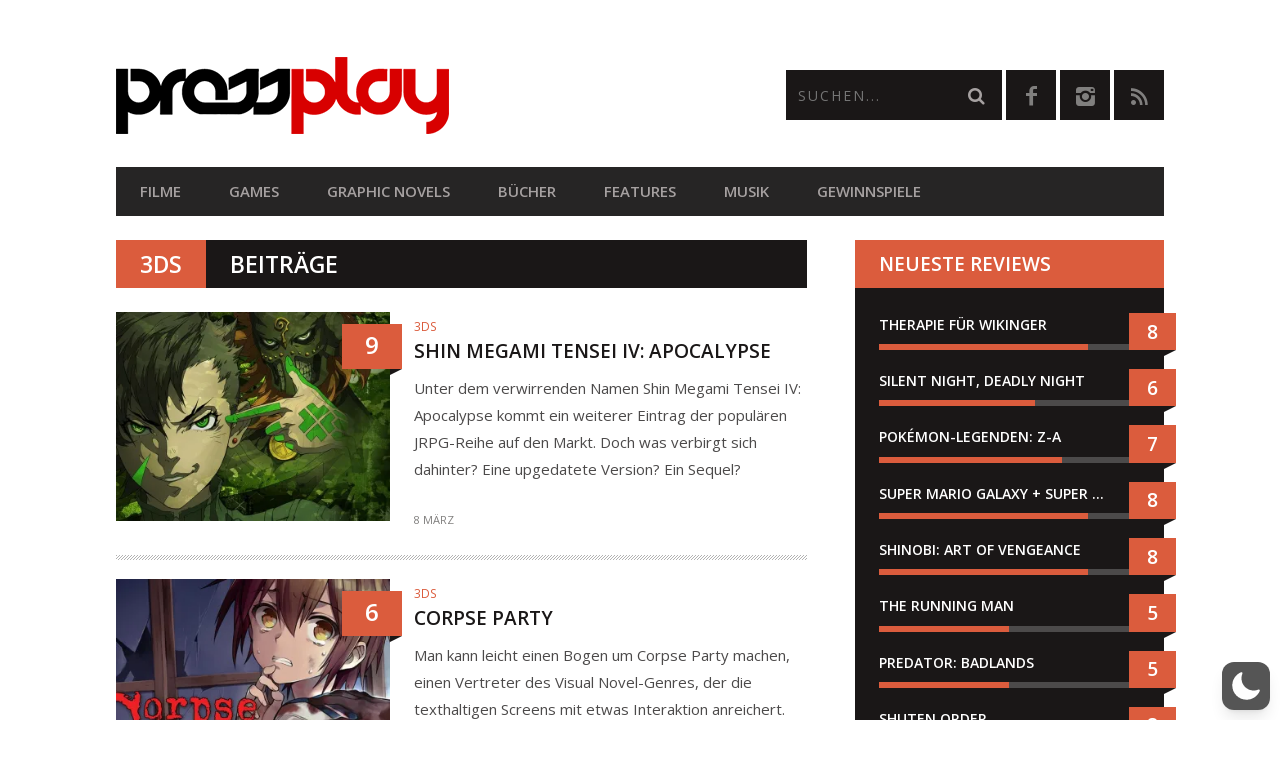

--- FILE ---
content_type: text/html; charset=utf-8
request_url: https://www.google.com/recaptcha/api2/anchor?ar=1&k=6LcMi5AqAAAAAA-k7vUDJmC4k_V_8xCG1SQEgse9&co=aHR0cHM6Ly9wcmVzc3BsYXkuYXQ6NDQz&hl=en&v=7gg7H51Q-naNfhmCP3_R47ho&size=invisible&anchor-ms=20000&execute-ms=30000&cb=ilx7q4pn2lc
body_size: 48182
content:
<!DOCTYPE HTML><html dir="ltr" lang="en"><head><meta http-equiv="Content-Type" content="text/html; charset=UTF-8">
<meta http-equiv="X-UA-Compatible" content="IE=edge">
<title>reCAPTCHA</title>
<style type="text/css">
/* cyrillic-ext */
@font-face {
  font-family: 'Roboto';
  font-style: normal;
  font-weight: 400;
  font-stretch: 100%;
  src: url(//fonts.gstatic.com/s/roboto/v48/KFO7CnqEu92Fr1ME7kSn66aGLdTylUAMa3GUBHMdazTgWw.woff2) format('woff2');
  unicode-range: U+0460-052F, U+1C80-1C8A, U+20B4, U+2DE0-2DFF, U+A640-A69F, U+FE2E-FE2F;
}
/* cyrillic */
@font-face {
  font-family: 'Roboto';
  font-style: normal;
  font-weight: 400;
  font-stretch: 100%;
  src: url(//fonts.gstatic.com/s/roboto/v48/KFO7CnqEu92Fr1ME7kSn66aGLdTylUAMa3iUBHMdazTgWw.woff2) format('woff2');
  unicode-range: U+0301, U+0400-045F, U+0490-0491, U+04B0-04B1, U+2116;
}
/* greek-ext */
@font-face {
  font-family: 'Roboto';
  font-style: normal;
  font-weight: 400;
  font-stretch: 100%;
  src: url(//fonts.gstatic.com/s/roboto/v48/KFO7CnqEu92Fr1ME7kSn66aGLdTylUAMa3CUBHMdazTgWw.woff2) format('woff2');
  unicode-range: U+1F00-1FFF;
}
/* greek */
@font-face {
  font-family: 'Roboto';
  font-style: normal;
  font-weight: 400;
  font-stretch: 100%;
  src: url(//fonts.gstatic.com/s/roboto/v48/KFO7CnqEu92Fr1ME7kSn66aGLdTylUAMa3-UBHMdazTgWw.woff2) format('woff2');
  unicode-range: U+0370-0377, U+037A-037F, U+0384-038A, U+038C, U+038E-03A1, U+03A3-03FF;
}
/* math */
@font-face {
  font-family: 'Roboto';
  font-style: normal;
  font-weight: 400;
  font-stretch: 100%;
  src: url(//fonts.gstatic.com/s/roboto/v48/KFO7CnqEu92Fr1ME7kSn66aGLdTylUAMawCUBHMdazTgWw.woff2) format('woff2');
  unicode-range: U+0302-0303, U+0305, U+0307-0308, U+0310, U+0312, U+0315, U+031A, U+0326-0327, U+032C, U+032F-0330, U+0332-0333, U+0338, U+033A, U+0346, U+034D, U+0391-03A1, U+03A3-03A9, U+03B1-03C9, U+03D1, U+03D5-03D6, U+03F0-03F1, U+03F4-03F5, U+2016-2017, U+2034-2038, U+203C, U+2040, U+2043, U+2047, U+2050, U+2057, U+205F, U+2070-2071, U+2074-208E, U+2090-209C, U+20D0-20DC, U+20E1, U+20E5-20EF, U+2100-2112, U+2114-2115, U+2117-2121, U+2123-214F, U+2190, U+2192, U+2194-21AE, U+21B0-21E5, U+21F1-21F2, U+21F4-2211, U+2213-2214, U+2216-22FF, U+2308-230B, U+2310, U+2319, U+231C-2321, U+2336-237A, U+237C, U+2395, U+239B-23B7, U+23D0, U+23DC-23E1, U+2474-2475, U+25AF, U+25B3, U+25B7, U+25BD, U+25C1, U+25CA, U+25CC, U+25FB, U+266D-266F, U+27C0-27FF, U+2900-2AFF, U+2B0E-2B11, U+2B30-2B4C, U+2BFE, U+3030, U+FF5B, U+FF5D, U+1D400-1D7FF, U+1EE00-1EEFF;
}
/* symbols */
@font-face {
  font-family: 'Roboto';
  font-style: normal;
  font-weight: 400;
  font-stretch: 100%;
  src: url(//fonts.gstatic.com/s/roboto/v48/KFO7CnqEu92Fr1ME7kSn66aGLdTylUAMaxKUBHMdazTgWw.woff2) format('woff2');
  unicode-range: U+0001-000C, U+000E-001F, U+007F-009F, U+20DD-20E0, U+20E2-20E4, U+2150-218F, U+2190, U+2192, U+2194-2199, U+21AF, U+21E6-21F0, U+21F3, U+2218-2219, U+2299, U+22C4-22C6, U+2300-243F, U+2440-244A, U+2460-24FF, U+25A0-27BF, U+2800-28FF, U+2921-2922, U+2981, U+29BF, U+29EB, U+2B00-2BFF, U+4DC0-4DFF, U+FFF9-FFFB, U+10140-1018E, U+10190-1019C, U+101A0, U+101D0-101FD, U+102E0-102FB, U+10E60-10E7E, U+1D2C0-1D2D3, U+1D2E0-1D37F, U+1F000-1F0FF, U+1F100-1F1AD, U+1F1E6-1F1FF, U+1F30D-1F30F, U+1F315, U+1F31C, U+1F31E, U+1F320-1F32C, U+1F336, U+1F378, U+1F37D, U+1F382, U+1F393-1F39F, U+1F3A7-1F3A8, U+1F3AC-1F3AF, U+1F3C2, U+1F3C4-1F3C6, U+1F3CA-1F3CE, U+1F3D4-1F3E0, U+1F3ED, U+1F3F1-1F3F3, U+1F3F5-1F3F7, U+1F408, U+1F415, U+1F41F, U+1F426, U+1F43F, U+1F441-1F442, U+1F444, U+1F446-1F449, U+1F44C-1F44E, U+1F453, U+1F46A, U+1F47D, U+1F4A3, U+1F4B0, U+1F4B3, U+1F4B9, U+1F4BB, U+1F4BF, U+1F4C8-1F4CB, U+1F4D6, U+1F4DA, U+1F4DF, U+1F4E3-1F4E6, U+1F4EA-1F4ED, U+1F4F7, U+1F4F9-1F4FB, U+1F4FD-1F4FE, U+1F503, U+1F507-1F50B, U+1F50D, U+1F512-1F513, U+1F53E-1F54A, U+1F54F-1F5FA, U+1F610, U+1F650-1F67F, U+1F687, U+1F68D, U+1F691, U+1F694, U+1F698, U+1F6AD, U+1F6B2, U+1F6B9-1F6BA, U+1F6BC, U+1F6C6-1F6CF, U+1F6D3-1F6D7, U+1F6E0-1F6EA, U+1F6F0-1F6F3, U+1F6F7-1F6FC, U+1F700-1F7FF, U+1F800-1F80B, U+1F810-1F847, U+1F850-1F859, U+1F860-1F887, U+1F890-1F8AD, U+1F8B0-1F8BB, U+1F8C0-1F8C1, U+1F900-1F90B, U+1F93B, U+1F946, U+1F984, U+1F996, U+1F9E9, U+1FA00-1FA6F, U+1FA70-1FA7C, U+1FA80-1FA89, U+1FA8F-1FAC6, U+1FACE-1FADC, U+1FADF-1FAE9, U+1FAF0-1FAF8, U+1FB00-1FBFF;
}
/* vietnamese */
@font-face {
  font-family: 'Roboto';
  font-style: normal;
  font-weight: 400;
  font-stretch: 100%;
  src: url(//fonts.gstatic.com/s/roboto/v48/KFO7CnqEu92Fr1ME7kSn66aGLdTylUAMa3OUBHMdazTgWw.woff2) format('woff2');
  unicode-range: U+0102-0103, U+0110-0111, U+0128-0129, U+0168-0169, U+01A0-01A1, U+01AF-01B0, U+0300-0301, U+0303-0304, U+0308-0309, U+0323, U+0329, U+1EA0-1EF9, U+20AB;
}
/* latin-ext */
@font-face {
  font-family: 'Roboto';
  font-style: normal;
  font-weight: 400;
  font-stretch: 100%;
  src: url(//fonts.gstatic.com/s/roboto/v48/KFO7CnqEu92Fr1ME7kSn66aGLdTylUAMa3KUBHMdazTgWw.woff2) format('woff2');
  unicode-range: U+0100-02BA, U+02BD-02C5, U+02C7-02CC, U+02CE-02D7, U+02DD-02FF, U+0304, U+0308, U+0329, U+1D00-1DBF, U+1E00-1E9F, U+1EF2-1EFF, U+2020, U+20A0-20AB, U+20AD-20C0, U+2113, U+2C60-2C7F, U+A720-A7FF;
}
/* latin */
@font-face {
  font-family: 'Roboto';
  font-style: normal;
  font-weight: 400;
  font-stretch: 100%;
  src: url(//fonts.gstatic.com/s/roboto/v48/KFO7CnqEu92Fr1ME7kSn66aGLdTylUAMa3yUBHMdazQ.woff2) format('woff2');
  unicode-range: U+0000-00FF, U+0131, U+0152-0153, U+02BB-02BC, U+02C6, U+02DA, U+02DC, U+0304, U+0308, U+0329, U+2000-206F, U+20AC, U+2122, U+2191, U+2193, U+2212, U+2215, U+FEFF, U+FFFD;
}
/* cyrillic-ext */
@font-face {
  font-family: 'Roboto';
  font-style: normal;
  font-weight: 500;
  font-stretch: 100%;
  src: url(//fonts.gstatic.com/s/roboto/v48/KFO7CnqEu92Fr1ME7kSn66aGLdTylUAMa3GUBHMdazTgWw.woff2) format('woff2');
  unicode-range: U+0460-052F, U+1C80-1C8A, U+20B4, U+2DE0-2DFF, U+A640-A69F, U+FE2E-FE2F;
}
/* cyrillic */
@font-face {
  font-family: 'Roboto';
  font-style: normal;
  font-weight: 500;
  font-stretch: 100%;
  src: url(//fonts.gstatic.com/s/roboto/v48/KFO7CnqEu92Fr1ME7kSn66aGLdTylUAMa3iUBHMdazTgWw.woff2) format('woff2');
  unicode-range: U+0301, U+0400-045F, U+0490-0491, U+04B0-04B1, U+2116;
}
/* greek-ext */
@font-face {
  font-family: 'Roboto';
  font-style: normal;
  font-weight: 500;
  font-stretch: 100%;
  src: url(//fonts.gstatic.com/s/roboto/v48/KFO7CnqEu92Fr1ME7kSn66aGLdTylUAMa3CUBHMdazTgWw.woff2) format('woff2');
  unicode-range: U+1F00-1FFF;
}
/* greek */
@font-face {
  font-family: 'Roboto';
  font-style: normal;
  font-weight: 500;
  font-stretch: 100%;
  src: url(//fonts.gstatic.com/s/roboto/v48/KFO7CnqEu92Fr1ME7kSn66aGLdTylUAMa3-UBHMdazTgWw.woff2) format('woff2');
  unicode-range: U+0370-0377, U+037A-037F, U+0384-038A, U+038C, U+038E-03A1, U+03A3-03FF;
}
/* math */
@font-face {
  font-family: 'Roboto';
  font-style: normal;
  font-weight: 500;
  font-stretch: 100%;
  src: url(//fonts.gstatic.com/s/roboto/v48/KFO7CnqEu92Fr1ME7kSn66aGLdTylUAMawCUBHMdazTgWw.woff2) format('woff2');
  unicode-range: U+0302-0303, U+0305, U+0307-0308, U+0310, U+0312, U+0315, U+031A, U+0326-0327, U+032C, U+032F-0330, U+0332-0333, U+0338, U+033A, U+0346, U+034D, U+0391-03A1, U+03A3-03A9, U+03B1-03C9, U+03D1, U+03D5-03D6, U+03F0-03F1, U+03F4-03F5, U+2016-2017, U+2034-2038, U+203C, U+2040, U+2043, U+2047, U+2050, U+2057, U+205F, U+2070-2071, U+2074-208E, U+2090-209C, U+20D0-20DC, U+20E1, U+20E5-20EF, U+2100-2112, U+2114-2115, U+2117-2121, U+2123-214F, U+2190, U+2192, U+2194-21AE, U+21B0-21E5, U+21F1-21F2, U+21F4-2211, U+2213-2214, U+2216-22FF, U+2308-230B, U+2310, U+2319, U+231C-2321, U+2336-237A, U+237C, U+2395, U+239B-23B7, U+23D0, U+23DC-23E1, U+2474-2475, U+25AF, U+25B3, U+25B7, U+25BD, U+25C1, U+25CA, U+25CC, U+25FB, U+266D-266F, U+27C0-27FF, U+2900-2AFF, U+2B0E-2B11, U+2B30-2B4C, U+2BFE, U+3030, U+FF5B, U+FF5D, U+1D400-1D7FF, U+1EE00-1EEFF;
}
/* symbols */
@font-face {
  font-family: 'Roboto';
  font-style: normal;
  font-weight: 500;
  font-stretch: 100%;
  src: url(//fonts.gstatic.com/s/roboto/v48/KFO7CnqEu92Fr1ME7kSn66aGLdTylUAMaxKUBHMdazTgWw.woff2) format('woff2');
  unicode-range: U+0001-000C, U+000E-001F, U+007F-009F, U+20DD-20E0, U+20E2-20E4, U+2150-218F, U+2190, U+2192, U+2194-2199, U+21AF, U+21E6-21F0, U+21F3, U+2218-2219, U+2299, U+22C4-22C6, U+2300-243F, U+2440-244A, U+2460-24FF, U+25A0-27BF, U+2800-28FF, U+2921-2922, U+2981, U+29BF, U+29EB, U+2B00-2BFF, U+4DC0-4DFF, U+FFF9-FFFB, U+10140-1018E, U+10190-1019C, U+101A0, U+101D0-101FD, U+102E0-102FB, U+10E60-10E7E, U+1D2C0-1D2D3, U+1D2E0-1D37F, U+1F000-1F0FF, U+1F100-1F1AD, U+1F1E6-1F1FF, U+1F30D-1F30F, U+1F315, U+1F31C, U+1F31E, U+1F320-1F32C, U+1F336, U+1F378, U+1F37D, U+1F382, U+1F393-1F39F, U+1F3A7-1F3A8, U+1F3AC-1F3AF, U+1F3C2, U+1F3C4-1F3C6, U+1F3CA-1F3CE, U+1F3D4-1F3E0, U+1F3ED, U+1F3F1-1F3F3, U+1F3F5-1F3F7, U+1F408, U+1F415, U+1F41F, U+1F426, U+1F43F, U+1F441-1F442, U+1F444, U+1F446-1F449, U+1F44C-1F44E, U+1F453, U+1F46A, U+1F47D, U+1F4A3, U+1F4B0, U+1F4B3, U+1F4B9, U+1F4BB, U+1F4BF, U+1F4C8-1F4CB, U+1F4D6, U+1F4DA, U+1F4DF, U+1F4E3-1F4E6, U+1F4EA-1F4ED, U+1F4F7, U+1F4F9-1F4FB, U+1F4FD-1F4FE, U+1F503, U+1F507-1F50B, U+1F50D, U+1F512-1F513, U+1F53E-1F54A, U+1F54F-1F5FA, U+1F610, U+1F650-1F67F, U+1F687, U+1F68D, U+1F691, U+1F694, U+1F698, U+1F6AD, U+1F6B2, U+1F6B9-1F6BA, U+1F6BC, U+1F6C6-1F6CF, U+1F6D3-1F6D7, U+1F6E0-1F6EA, U+1F6F0-1F6F3, U+1F6F7-1F6FC, U+1F700-1F7FF, U+1F800-1F80B, U+1F810-1F847, U+1F850-1F859, U+1F860-1F887, U+1F890-1F8AD, U+1F8B0-1F8BB, U+1F8C0-1F8C1, U+1F900-1F90B, U+1F93B, U+1F946, U+1F984, U+1F996, U+1F9E9, U+1FA00-1FA6F, U+1FA70-1FA7C, U+1FA80-1FA89, U+1FA8F-1FAC6, U+1FACE-1FADC, U+1FADF-1FAE9, U+1FAF0-1FAF8, U+1FB00-1FBFF;
}
/* vietnamese */
@font-face {
  font-family: 'Roboto';
  font-style: normal;
  font-weight: 500;
  font-stretch: 100%;
  src: url(//fonts.gstatic.com/s/roboto/v48/KFO7CnqEu92Fr1ME7kSn66aGLdTylUAMa3OUBHMdazTgWw.woff2) format('woff2');
  unicode-range: U+0102-0103, U+0110-0111, U+0128-0129, U+0168-0169, U+01A0-01A1, U+01AF-01B0, U+0300-0301, U+0303-0304, U+0308-0309, U+0323, U+0329, U+1EA0-1EF9, U+20AB;
}
/* latin-ext */
@font-face {
  font-family: 'Roboto';
  font-style: normal;
  font-weight: 500;
  font-stretch: 100%;
  src: url(//fonts.gstatic.com/s/roboto/v48/KFO7CnqEu92Fr1ME7kSn66aGLdTylUAMa3KUBHMdazTgWw.woff2) format('woff2');
  unicode-range: U+0100-02BA, U+02BD-02C5, U+02C7-02CC, U+02CE-02D7, U+02DD-02FF, U+0304, U+0308, U+0329, U+1D00-1DBF, U+1E00-1E9F, U+1EF2-1EFF, U+2020, U+20A0-20AB, U+20AD-20C0, U+2113, U+2C60-2C7F, U+A720-A7FF;
}
/* latin */
@font-face {
  font-family: 'Roboto';
  font-style: normal;
  font-weight: 500;
  font-stretch: 100%;
  src: url(//fonts.gstatic.com/s/roboto/v48/KFO7CnqEu92Fr1ME7kSn66aGLdTylUAMa3yUBHMdazQ.woff2) format('woff2');
  unicode-range: U+0000-00FF, U+0131, U+0152-0153, U+02BB-02BC, U+02C6, U+02DA, U+02DC, U+0304, U+0308, U+0329, U+2000-206F, U+20AC, U+2122, U+2191, U+2193, U+2212, U+2215, U+FEFF, U+FFFD;
}
/* cyrillic-ext */
@font-face {
  font-family: 'Roboto';
  font-style: normal;
  font-weight: 900;
  font-stretch: 100%;
  src: url(//fonts.gstatic.com/s/roboto/v48/KFO7CnqEu92Fr1ME7kSn66aGLdTylUAMa3GUBHMdazTgWw.woff2) format('woff2');
  unicode-range: U+0460-052F, U+1C80-1C8A, U+20B4, U+2DE0-2DFF, U+A640-A69F, U+FE2E-FE2F;
}
/* cyrillic */
@font-face {
  font-family: 'Roboto';
  font-style: normal;
  font-weight: 900;
  font-stretch: 100%;
  src: url(//fonts.gstatic.com/s/roboto/v48/KFO7CnqEu92Fr1ME7kSn66aGLdTylUAMa3iUBHMdazTgWw.woff2) format('woff2');
  unicode-range: U+0301, U+0400-045F, U+0490-0491, U+04B0-04B1, U+2116;
}
/* greek-ext */
@font-face {
  font-family: 'Roboto';
  font-style: normal;
  font-weight: 900;
  font-stretch: 100%;
  src: url(//fonts.gstatic.com/s/roboto/v48/KFO7CnqEu92Fr1ME7kSn66aGLdTylUAMa3CUBHMdazTgWw.woff2) format('woff2');
  unicode-range: U+1F00-1FFF;
}
/* greek */
@font-face {
  font-family: 'Roboto';
  font-style: normal;
  font-weight: 900;
  font-stretch: 100%;
  src: url(//fonts.gstatic.com/s/roboto/v48/KFO7CnqEu92Fr1ME7kSn66aGLdTylUAMa3-UBHMdazTgWw.woff2) format('woff2');
  unicode-range: U+0370-0377, U+037A-037F, U+0384-038A, U+038C, U+038E-03A1, U+03A3-03FF;
}
/* math */
@font-face {
  font-family: 'Roboto';
  font-style: normal;
  font-weight: 900;
  font-stretch: 100%;
  src: url(//fonts.gstatic.com/s/roboto/v48/KFO7CnqEu92Fr1ME7kSn66aGLdTylUAMawCUBHMdazTgWw.woff2) format('woff2');
  unicode-range: U+0302-0303, U+0305, U+0307-0308, U+0310, U+0312, U+0315, U+031A, U+0326-0327, U+032C, U+032F-0330, U+0332-0333, U+0338, U+033A, U+0346, U+034D, U+0391-03A1, U+03A3-03A9, U+03B1-03C9, U+03D1, U+03D5-03D6, U+03F0-03F1, U+03F4-03F5, U+2016-2017, U+2034-2038, U+203C, U+2040, U+2043, U+2047, U+2050, U+2057, U+205F, U+2070-2071, U+2074-208E, U+2090-209C, U+20D0-20DC, U+20E1, U+20E5-20EF, U+2100-2112, U+2114-2115, U+2117-2121, U+2123-214F, U+2190, U+2192, U+2194-21AE, U+21B0-21E5, U+21F1-21F2, U+21F4-2211, U+2213-2214, U+2216-22FF, U+2308-230B, U+2310, U+2319, U+231C-2321, U+2336-237A, U+237C, U+2395, U+239B-23B7, U+23D0, U+23DC-23E1, U+2474-2475, U+25AF, U+25B3, U+25B7, U+25BD, U+25C1, U+25CA, U+25CC, U+25FB, U+266D-266F, U+27C0-27FF, U+2900-2AFF, U+2B0E-2B11, U+2B30-2B4C, U+2BFE, U+3030, U+FF5B, U+FF5D, U+1D400-1D7FF, U+1EE00-1EEFF;
}
/* symbols */
@font-face {
  font-family: 'Roboto';
  font-style: normal;
  font-weight: 900;
  font-stretch: 100%;
  src: url(//fonts.gstatic.com/s/roboto/v48/KFO7CnqEu92Fr1ME7kSn66aGLdTylUAMaxKUBHMdazTgWw.woff2) format('woff2');
  unicode-range: U+0001-000C, U+000E-001F, U+007F-009F, U+20DD-20E0, U+20E2-20E4, U+2150-218F, U+2190, U+2192, U+2194-2199, U+21AF, U+21E6-21F0, U+21F3, U+2218-2219, U+2299, U+22C4-22C6, U+2300-243F, U+2440-244A, U+2460-24FF, U+25A0-27BF, U+2800-28FF, U+2921-2922, U+2981, U+29BF, U+29EB, U+2B00-2BFF, U+4DC0-4DFF, U+FFF9-FFFB, U+10140-1018E, U+10190-1019C, U+101A0, U+101D0-101FD, U+102E0-102FB, U+10E60-10E7E, U+1D2C0-1D2D3, U+1D2E0-1D37F, U+1F000-1F0FF, U+1F100-1F1AD, U+1F1E6-1F1FF, U+1F30D-1F30F, U+1F315, U+1F31C, U+1F31E, U+1F320-1F32C, U+1F336, U+1F378, U+1F37D, U+1F382, U+1F393-1F39F, U+1F3A7-1F3A8, U+1F3AC-1F3AF, U+1F3C2, U+1F3C4-1F3C6, U+1F3CA-1F3CE, U+1F3D4-1F3E0, U+1F3ED, U+1F3F1-1F3F3, U+1F3F5-1F3F7, U+1F408, U+1F415, U+1F41F, U+1F426, U+1F43F, U+1F441-1F442, U+1F444, U+1F446-1F449, U+1F44C-1F44E, U+1F453, U+1F46A, U+1F47D, U+1F4A3, U+1F4B0, U+1F4B3, U+1F4B9, U+1F4BB, U+1F4BF, U+1F4C8-1F4CB, U+1F4D6, U+1F4DA, U+1F4DF, U+1F4E3-1F4E6, U+1F4EA-1F4ED, U+1F4F7, U+1F4F9-1F4FB, U+1F4FD-1F4FE, U+1F503, U+1F507-1F50B, U+1F50D, U+1F512-1F513, U+1F53E-1F54A, U+1F54F-1F5FA, U+1F610, U+1F650-1F67F, U+1F687, U+1F68D, U+1F691, U+1F694, U+1F698, U+1F6AD, U+1F6B2, U+1F6B9-1F6BA, U+1F6BC, U+1F6C6-1F6CF, U+1F6D3-1F6D7, U+1F6E0-1F6EA, U+1F6F0-1F6F3, U+1F6F7-1F6FC, U+1F700-1F7FF, U+1F800-1F80B, U+1F810-1F847, U+1F850-1F859, U+1F860-1F887, U+1F890-1F8AD, U+1F8B0-1F8BB, U+1F8C0-1F8C1, U+1F900-1F90B, U+1F93B, U+1F946, U+1F984, U+1F996, U+1F9E9, U+1FA00-1FA6F, U+1FA70-1FA7C, U+1FA80-1FA89, U+1FA8F-1FAC6, U+1FACE-1FADC, U+1FADF-1FAE9, U+1FAF0-1FAF8, U+1FB00-1FBFF;
}
/* vietnamese */
@font-face {
  font-family: 'Roboto';
  font-style: normal;
  font-weight: 900;
  font-stretch: 100%;
  src: url(//fonts.gstatic.com/s/roboto/v48/KFO7CnqEu92Fr1ME7kSn66aGLdTylUAMa3OUBHMdazTgWw.woff2) format('woff2');
  unicode-range: U+0102-0103, U+0110-0111, U+0128-0129, U+0168-0169, U+01A0-01A1, U+01AF-01B0, U+0300-0301, U+0303-0304, U+0308-0309, U+0323, U+0329, U+1EA0-1EF9, U+20AB;
}
/* latin-ext */
@font-face {
  font-family: 'Roboto';
  font-style: normal;
  font-weight: 900;
  font-stretch: 100%;
  src: url(//fonts.gstatic.com/s/roboto/v48/KFO7CnqEu92Fr1ME7kSn66aGLdTylUAMa3KUBHMdazTgWw.woff2) format('woff2');
  unicode-range: U+0100-02BA, U+02BD-02C5, U+02C7-02CC, U+02CE-02D7, U+02DD-02FF, U+0304, U+0308, U+0329, U+1D00-1DBF, U+1E00-1E9F, U+1EF2-1EFF, U+2020, U+20A0-20AB, U+20AD-20C0, U+2113, U+2C60-2C7F, U+A720-A7FF;
}
/* latin */
@font-face {
  font-family: 'Roboto';
  font-style: normal;
  font-weight: 900;
  font-stretch: 100%;
  src: url(//fonts.gstatic.com/s/roboto/v48/KFO7CnqEu92Fr1ME7kSn66aGLdTylUAMa3yUBHMdazQ.woff2) format('woff2');
  unicode-range: U+0000-00FF, U+0131, U+0152-0153, U+02BB-02BC, U+02C6, U+02DA, U+02DC, U+0304, U+0308, U+0329, U+2000-206F, U+20AC, U+2122, U+2191, U+2193, U+2212, U+2215, U+FEFF, U+FFFD;
}

</style>
<link rel="stylesheet" type="text/css" href="https://www.gstatic.com/recaptcha/releases/7gg7H51Q-naNfhmCP3_R47ho/styles__ltr.css">
<script nonce="qCQ5p2VUS9PQnl5e1m6LrQ" type="text/javascript">window['__recaptcha_api'] = 'https://www.google.com/recaptcha/api2/';</script>
<script type="text/javascript" src="https://www.gstatic.com/recaptcha/releases/7gg7H51Q-naNfhmCP3_R47ho/recaptcha__en.js" nonce="qCQ5p2VUS9PQnl5e1m6LrQ">
      
    </script></head>
<body><div id="rc-anchor-alert" class="rc-anchor-alert"></div>
<input type="hidden" id="recaptcha-token" value="[base64]">
<script type="text/javascript" nonce="qCQ5p2VUS9PQnl5e1m6LrQ">
      recaptcha.anchor.Main.init("[\x22ainput\x22,[\x22bgdata\x22,\x22\x22,\[base64]/[base64]/UltIKytdPWE6KGE8MjA0OD9SW0grK109YT4+NnwxOTI6KChhJjY0NTEyKT09NTUyOTYmJnErMTxoLmxlbmd0aCYmKGguY2hhckNvZGVBdChxKzEpJjY0NTEyKT09NTYzMjA/[base64]/MjU1OlI/[base64]/[base64]/[base64]/[base64]/[base64]/[base64]/[base64]/[base64]/[base64]/[base64]\x22,\[base64]\\u003d\\u003d\x22,\[base64]/CkWs5DMOqWmDDslLCmcKawo3ClsKVTXYzwpbDm8K8wow1w5otw7nDkhbCpsKsw4Bnw5Vtw6R6woZ+BcK1CUTDsMO8wrLDtsOKEMKdw7DDq0USfMOWY2/Dr0VmR8KJA8ONw6ZUeHJLwoc/wpTCj8OqYm/DrMKSFsOsHMOIw77CuTJ/fMKlwqpiLVnCtDfCmjDDrcKVwrZ+Gm7CmMKawqzDvidPYsOSw5PDqsKFSEvDocORwr4GIHF1w6gWw7HDicOrM8OWw5zCucK5w4MWw71FwqUAw7fDl8K3RcOHbETCm8KOblQtOFrCoChOfTnCpMK9YsOpwqwGw7trw5xTw7fCtcKdwpF0w6/[base64]/w7EPw5HCkSZfFhvCocOcw5xRdMKxw6TDlMKGw7LChhoSwox4ShE1XHo/w6pqwplJw7sBE8KDKsOLw53Di0dBCsOnw6fDqcOSEGd7w7vCpF7DiEPDmw7CucKiUCBvPcO8bsOrw6pvw7LCt0bCmcO8w7PCtsOIw7suVkJ/W8OVcjLClcOKAR95w50dwoXCssOyw5fCgsOzw4TClDZ9w4DCksKewqt2wqPDnDZdwpXDncKBwp54wq4WIsK5O8KQw6rDoHhWeytRw4nDlMKRwojCsVHDq0vDiDrCgHTCsyDDt2FXwpMlYBPCk8Kcw6rCgMKowrBZHwrCgsK9w4/Dmm9pCMK0wp7CoSBWwpZ3B0I3wqA/DUDDilEYw5g1CHNTwo3CgWoowpVZD8KoagXDlUvCqcOlw4nDvsK5WcKYwrkbwrnCm8K7wrlIG8OqwrXDncKQGsKYWzbDuMOzKhzDt0Z7AcOTw4nCucOxGcKAcMKqwqbCtXfDlzzDkDbCjCzCucO9ERoAw5Fcw6nDhMKwNS/DkmDCpRMYw5HCgsK4CsK1wrY2w597wqfCtcOcZ8OeUWDCksKjw4zDlz3CjETDjMKBw6BEK8OEbn07UsKMLcKYI8OqBX4WKsKAwoAGOVDCscKqXcOPw5Adw646U1cnw6lIwqrDm8OlVMKIwp8Xw7fDtsKmwozCj1kkQsKMwrrDvkjDp8Kdw5kNwqdWwq/CisOJw5zCoCsgw4BZwoJPw6bDvAbDg1piX11xEcKJw6crbsOlw5TDvDPDsMOIw5hQeMOAdSnCoMK0JhMvCiM1wrhwwod/MB/Dq8OrJ2jDlsKTc2s2woswE8OKw57DlT/Cmw7DihjCssKDw5rCuMO5XsODbGPDlCtpw51pecOOw6Aww68UA8OCHRfDksKQbMKPw7bDpMKgbWQYFMKdwpfDgGlXwpbCh1jCtMOxPcOaHxbDhQTDohvCrcOgLl3Dpgguwqt+ABh5JcOCw6NJA8Klw4/[base64]/Do8OzCcOAwrDCjTHCmjBzSsODHQ5AFcO8w5Nxw5gLworCnsOIPgRow4DCvgXDnsK+fiN0w5PCoBzCpsO5woTDmXfCqyERNWHDig4yJMKMwo3CpjvDksOOIw3CjxtgBURyR8KIeE/CgsKjwo5Uwo4Ow7ZyL8KAwoPDhcOFwojDjVjCp2sxBsK6EsOwP1TCo8OuTyoDa8O1cENfMSHDoMOrwp3Dl2jDjsKBw6Qiw444wpUEwrAXZXrCvcKOFcK0H8OeBMKGfcKLwpYIw7d2WhYoSUYWw5vDlk/DkUFswqbCqcOwUSwCfyrDssKRESlVMcKbAB7CrcKPPywXwqRDwqvCm8OIYk3CgyzDo8K3wobCosKfFTnCgXnDr0DDicO1CgHDnyUxfQ7Cqg1Pw4LDnMOWBwvDvhkjw7vCocKOw6zCq8KdSmYKWlgPDcKNwoUlCcOzH2Fcw5AOw6zCsBjDucO/w5wCaUJJwqVFw4l9w4PDojrCkcKnw4IQwrcLw77Dt2B0PWrDvQzDonNnGwoaXcKKwoxuQsO6wprCksO3OMOWwqTCh8OWTBVZMiXDk8K3w40cYxTDnXQoPgBZB8OoIAnCocKPw4w+bDhtbSLDvMKJCcKbTcKRwpzCjsOnXxbChkzDtihyw57DksOwVV/CkxADT3rDlQ8Vw4k3TMO8FCPCrCzDgsKDCX0vMAfCkhYlwo0EQFF2wrVIwoohYWbDjcO6wr7Cjyp/ScKNAMOmasOvfR0bKcKbacKVwpMhw4DCpzJELTHDrTQiGMKRIGIiMg4+Q1QkLSzClXHDp2vDkgonwrlUw69wGsKTDlYrF8Kyw7XCqMOcw5HCqHFpw7QGSsKUeMOfEGLChVhHw6FeN1zDqQfCgsOEw7/ChlNsTRfDtQ1rdMO9wrFxMRR6eXNLQkFhbW7CtyrDlcKcTG7CkwTDuxvChTjDlCnDhALCmTzDu8OUKsOBRBXDsMODHlMRB0dUYjDDhngxElBwLcOcw4fCvcOyaMOVP8KQMMKSchsJfkEhw7DCl8OiEFx4w47Dk1PCvMKkw7/DnUDCsmAGw5EDwpYGKsOrwrrDgm4lwqTDgmbCgMKidsOqwrAPL8KsWgRIJsKLwr1qwpTDlzHDlcKSw5vDg8OHwrotw5zCoFjCtMKUPcKowo7Cr8OawofCqG7ColxXKUHCqAh2w6gOwqDCoj3DiMOiw4/DoyEkM8Kqw7zDsMKADMOTwowAw7XDlcOPw7vDicOawprDncOALT4IYTInw5NTNcO4DMKhWhZyUjhOw77DsMONwp9TwrLDsD0jw4Iew7PChDTDlTx6w5HCmgbCusOzByp5JkfCp8KNUMKkwog/aMO5wqjCrxzDisO0CcOjQ2LDnA5ZwrfCvj/DjgsmTsONwpzDrzjDpcOXGcKuKS86Y8K1w5U5OwTCvwjCl3NxAsOIKsOkwrfCsX/DhMKFHWDDoHPCmh4LW8KNw5nChyTDn07CulPDkEzDoVHCthpOMDrChsK/HMO2wpvDh8OjRzwWwo3DlcOewo8MVQlMaMK1wod4B8Kjw6hww5rDqMKhA1YjwqDCnx0ZwrvDgn15w5ABwqFcMEDCu8OXwqXCmMKXQgfCnHfCh8KVNcOKwohLS0/[base64]/a8OIDBgedsOkw6/CgQVKe8KsWsKdfMO7JiTDslrDmMOUwprClMK1wqHCoMOOSsKCwqgAT8Klw4AkwrfCjyMSwrNtw77DqQDDrgMNBsOJLMOoVCdxwqM8e8OCPMObbRhTIGrDvyHDqlLCkT/[base64]/Dq8OkASADw4BmVcOuVsKZfC/DgRE5wqxyw7fDucK+F8OcdQAOw6vCgGFowrvDiMOxwo/ChkkEYxHCoMKMw4kkIG5RbsOQG1x2w44gw58UGXXDjMOFL8OBwrttw5NSwpYrw7d1w491w4/CpgrCon0BQ8O9L11rfMOEEMK9BC3Co20XDEcGZi4lIcKIwr9Sw7c/[base64]/DjMK8w58CYcO0FMK/e8ODw7DCusKJFMOsZSXDoTs6wqd0w5TDncOQGMOIHsOTOMO3N1sAWRHCkTzCgsKHJTxCw7UBwofDklFfDQzCrDFyYcOjAcO5w5HDqMOtwp3CqQbCoX/DlE1Sw5rCsg/CgMO9woDDgCfDncKnwod0w5Jdw48Gw6IYJwXCiUTDvX0jwoLDmDB4WMObwp07w4p+G8KLw77CsMO5IcKvwq/DlDjCvAHCsQ/DtcKWLR4Awql2R3IIwqHDv3YGHwTCnMKdG8KiE3TDl8O8Z8OyesK4YEfDkmXCvcOxTUwmfcOQVcOCwq7CrjDCoG0jwpHDosOhUcOHw4DCj2HDn8KXw6vDgsKee8OuworDkhRXw4A2L8KJw4HDjyRnb0/Cmx5Jw5fDncKDbMOJwo/DhcKATsOnw7x5UsKyZcK+D8OoJFZgw4p+wptqw5N3worDmHdswrFPTTzCn1M4wovDq8OKDAQcYWNvaDzDicKiwqzDvSpUw58/FwxOHGVnw6kiVUc7PE0QO1HCjhUZw7fDqSXCoMK7w4zCgFFlPxcdwo3DhifCgcO0w6lmw6NDw6PDocKVwpM7dgnCl8Kiw5F7wpprwoTCuMKYw4fCm3BqbiJew5ZHGVYaVAnCusK2w6xwFWlOdmQCwqfCl3jDon3DlBLCkCPDscKReSlaw4/DnV54w7PDi8OVL2/DhMOLcMKAwrJsAMKQw49QK0HDvS3DtlrDkhlRwpEkwqQudcKuwro0wq51dgNhw6rCtGvDgXUow65JSzTDn8K/[base64]/CmEkpFmkJHsOOwoheSsOuw5vCgMOXasKNE8O4wrICwo/DkgXCmsKpdythPxHDvsKHTcOAwrbDk8KrairCmTXDvWJOw67CjMO+w7IGwr7Cj1zDpGbDgiF8T1w2EMKMdsOxcsO0w500wrwGDijDiHAQw4NuEFfDisOmwoVgQsKDwpI/TRpLwpB7w7ApU8OCegrDoEFofMOvKg8VdsKCwr4Wwp/DoMOHVAnDtT/CghrCkcOhYB3CusOgwrjDjVnCgMKwwobDrUsLwp/[base64]/DocKFwp7DhybDiTrDn1/CrMKSw51bw788w7zDvwzDniE/wr81SjfDlMKpE0PDucKnEBPCv8OscsKiTzTDlsKCw6PCn3UcMsK+w6LCpB4Rw79wwrrDgiEXw5l2YiN2b8OJwrRTw4IYw7k7K3dNw7w8wrQcUUAQF8Ovw4zDuHxZw5tmcgoOTn/DrMKzw4F/[base64]/[base64]/DtMOZw4hWwofCmMKuEsK8Zi3DlsOjIlJXZUQ5f8KXN0c0wo9nP8OUwqPCj3g7B1TCnz/Cqj8OXsKKwqZVe00OShHCl8K8w5cQK8KOdsO5az9vw7lJwpfCnRLDvcKSw43ChMOEw4DDrzJCwoTClVccwrvDg8KRT8KLw5bDpsK8fXHDrMKHV8KsK8KEw6ElJsOrNR7DocKeABHDgMOjwqTDrsOZK8KVw7fDq1/Ch8ONR8O4wqIuAi3Dg8OdNsOkwq5Wwo1mw5ttN8KoTUFUwpBSw4UeCsK+w5/[base64]/w5zDkBRdw4FTw5/DsENYwpnDvWnDhcK9w4fDvMKcwq/CqcKQIMOoP8KTA8Oaw7QLw4pow5Iowq7CtcORw4xzXsKWfDTCpR7CjEbDrMK7wpfCj0/CksKXQytIchnCrRLDv8KvDcKeESDCo8KuGi8zGMO0KATCiMKIbcOQw4EePGkzw4bCssOyw7nCplgSwq7DssOIBsKjNMK5fDXDgTBLQD/CnXLDqjbChwgUwpw2YsO3wo4HKsKRPMOrDMOuwosXFh3DmcOHw5VGOcOPwopvwp3CpiZsw6DDpioZVSBAAzTDksKxw4VNw7rDo8Oxw5Amw6fCskQ2woRUQsK8PsOJasKHw43Ct8KGDgPClEYTwocZwo8+wqM0w6x1DsOHw7HCqDQ/EcOrAX3Ds8KWdXrDt0s4akDDrwjCim3DmMKlwqhIwoJtNg7DlDsnwqrCmMOEw4xlfMKEfBzDuBvDo8Oew54CUMKSw79sdsOKwqzCmsKEw7rDsMKvwq1Xw5EPBsObw44XwofCvWVOJcOWwrPCtwZrw6rCnsOTHCF8w4xCwr/CscKAwp0xC8KNwrhBwr3Dr8OwV8KGO8OPwo0KCBzDuMOTw4FofibDmS/[base64]/DjC/[base64]/DsALCosOywpjCncKPUxrDijTDucKzAMO1f3U0KVpIw5LDrcO/[base64]/CsgbDisObw7t2wrcAwrTCrSVNHsOyZTB+w4vDlHbDmsOww7VuwrPCqMOwElJfZ8OywojDuMKqNcOtw75gwpsMw5pAa8Ozw6/Ch8Oaw7PCnMOxwrxyKsKyOVzCmXdsw6QjwrlSGcKZNHp8HRDCl8KMZgRJNHh9w6olwqLCvzTCtnM9w7EiL8KMXMKxwqQSRsOmLTo8w4HCpsOwK8O7wp7CuXhaPMOVw5zCnMORAy7DqMOsA8OWw4TCjcOrFcO8csKBwoLDt3JcwpEkw6bCvWpDC8OCTzRSwq/CliXCgMKUYsONdcK8w4nClcOmF8KZwpvDoMK0wr9vexAuw4fCjcOtwrRBY8OYf8KUwpdAcsKmwr9Tw7/CvsOuZ8KOw5nDoMKgFHnDpR7Cv8Kkw6TCtMK3QQVkcMO4fsOiwo4GwrI4LWEpEThQwoHCj3PCncKLfQPDp3PCnAkcGmPDpgAKC8K6SMOZGifClU7DpsKrwrlEw6AVFD7DpcKRw6AEX3HCuizCq219IcKsw5PDtS4cw7/CucOpZ3sNw7XDr8OgD0LDv0kLw7gDUMKyUsOAw7/DhEzCrMKqwprCgsOiwrctK8OewrLCvRY1w57DnsOafAzCkhY3Bh/CnEPDhMOzw7t3KRXDuXHDkMOtwoQHwozDvF/DkD4hwp3CvXHCvcKcN2QKIHDCkwXDkcOYwrnCjcK9MFTCgVzDlMK6dsOqw4nCujxjw4E1EsKXcC9cccOnwpIOw7DDiDEYeMOWGQxgwpjDu8KiwojDq8O0w4PCo8K2wq0yOcKUwrZZwq3CgMKyHnAvw5/DtcKcwrjCvMOiRcKTw4kBJlZuw5kbwrxgFm1/w4cJAsKMwr0LChzDvCFXY0PCq8KWw6PDu8Oqw4FhMWDCshDCvRzDmcOeczTCnxzDpcK/w5ZFwrLCjMKER8K5wrA/GDhMwonDn8KnRxhjBMOFfMO9eG3Cl8OfwoR7EcOyEzInw5zCm8OYX8O2w6fCn3jCgUseRDEWYVDDmsKYw5fCvFkuVMOhHsOjw63DosOJHcOWw50LG8Olw68TwrhNwpDCgsKpFcK+wpHDssKUB8OYw5nCmcOWw5vCsG/DsShqw59hB8KkwpHCucKhY8KOw4fDisOaCTcnw73DkMOtFcOtXMKywqgBZ8K/AMKMw7kRb8KUcDdGwpXCmsKeIgleNcKxwqLDhh5wRxLChcKIEcO2ZSpQamjDjsKZXTxFa3oxCsKee13DmsOqZMKeNsKAwqXChcODKB3CrVVJw7LDj8O+w6nCksO+RBHDu2jDucO8wrAncj3CtsO4w5jCucK5O8ORwoYpUE7CrV9LDTPDocO/EjrDhnDDiBlKw6BbYhXCjksTwoPDvCgWworClcKmw6rDlQ7ChsKXw5Nmw4fCicO3w6Ngw65mwrvChw3DncO3YmkvX8OXMB1FR8OkwrnCtsKHwo7CoMK0w6vCvMKNaX/Dp8OpwoHDlsOwH2lww4BWLlVtI8Keb8OifcKkw650wqBKMygiw7nDmXlVwoQDw6vCkCBGwp3CjMOgw7rCvjwZLTtkRH3CpsOyJFktwo57DsKUw6RmC8KUI8K3wrPDmCXDp8Onw53ChzppwprDiw/CvMK7RMKQwobCkTtqwphlBMOcw5t6Om/[base64]/[base64]/wqTDvhAVfMK9WMOpwrBwXMKPwqnDtyBqw5DDhcOIHAbCqTLClMKow4nDjRjDtFt8XMKaLSvDqH/[base64]/DgcKqwrHCp8Kdw4zDncOqwrUqwrDDvxcsw78hFxYWa8KKw6PDoQ/DnS7ClClmw47CjMOgD1zDvwFkcgrDqE/CuRAhwol0w7DDnMKLw4XCrXbDmsKbwq3Cq8Oxw4JpNMO/DcOzFzx2LXcHScKiw7Mjw4NPw4Aqwr8qw687w5oTw5/DqMKMHwNAwrBsQzrCpcKRO8OTwqrCgsO4GcK4HifDj2LCrsK2QlnClcK2wqrDqsOrX8O4LsOSDMKzZyHDnMOCZyozwpV5PcKUw6kCwo/DjMKINQ0FwqI2c8KIZMK7CDPDpXLDrMKDDsO0acOvc8KuQiJMw4cOwq8vw7pXUsKfw6/Cq23CiMOTw7vCv8K/w7DCvcKuw4DCmsOHwqjDoT1tYHVzVcKCwr8IaFzCnGPDkA7Ch8OCF8K6w79/[base64]/DrQHCsMK5wrRnwoMHMcKQIsKYV8K0PhnChnLCo8OcFmtNw5Amwo5awpvDjFUYfGsBAcKxw41rfSPCocK2Q8K1GcK/[base64]/Dkh8QVV4OYcKowq3CmQxFw7fDo8ODw7DDrl1HF3AYw4LDlGTDsVU/BC5dYsK0woFeVsKzw73CnidUNcKVwpnChsKKVsO7KcOiwodCWMOMAic1TcKww4LCicKTwo9qw5sNZHvCuCXCvsKFw6bDq8OcKh54ZDoCEGjDiWLCpArDuCRwwovCjmvCmCnCjcKZw5wUwpc5KG1tJcONw6/Dqx0OwpHCgB9awq7Cn0taw50Iw6Msw65EwrnDucOaLMObw45Bd3VJw7XDrkTCocKZbnxgwqHCmhxkOMK7AnoOID9XFcO6wr3DocOVbsKHwp7Dmj7DhRrCkyssw5XDrx/Dgh7DhcOLcEAuwoPDjjLDrAjClcKETjQ/WMK0w7FWNB7DjcKuw4/DmMK5csOrw4ECYwM1bCzCphLCqsOlCcKxTGHCvExQc8KYw493w4NVwp/[base64]/DuWTDiU7DkAnDunvDrTfDt8O7w5cLwrVWw7rCnz5CwoFVw6bDqVXCtcOAw5vDpsOZPcO0wo06ICdcwozClMOGwoI/w5TCrMK1HyzDiDfDrkbCjsOaacObw4Naw7dawrZSw4IZw6ZPw7jDvsOwdMO5wpHDm8KLScKwecKuMMKEDcKnw7PCk246w74rwpEOwpzDlz7Dg3/CmAbDoEbDnAzCqjsFZ3wkw4fChk7DpMOwCTAgcxjDv8KjHzrDkRzChwvCt8K+wpfDvMKJIjjDkR0Ow7A3wqNkw7FowrprHsKUBGIrIlrCmMO5w7B5w5txD8Orwokaw53Dlk/DgMKrVsKCw6TDgsKJEsK4wqTDpsOrW8OKSsKKw4/DksOvwrwyw782wqDDuH8cwrbChk7DgMKLwrhww63Cm8OJSXHCvMKyMgXDgy3CvMKXFy3ChsOIw63DrEAqwrQsw5p2F8O2LBF0cXU/w7R/w6LDqQsnasOQE8KdKMOyw6TCvsO0JQbCn8OseMK0AsKswokRw6QvwovCt8Okw6howoHDhcKgwrYswpvDtXDCuzIGwrY1wo5fw5vDjCRBZMKVw63DrMOveVgRbsKWw61fw7zCo2Qnw77DicKzwqPCgsKvw53Co8KbT8O4wpFvwpt+wpMaw7jDvQU2w4HDuSTDnU/DvzV2asOHwpUdw50PUsOFwozDtsKTTjLCogIxfxnCgsOqMcK6wrjDuhzCkGYbesK6wqhgw75SFS04w5zDpsKPYMOEd8K2woJowq7DimHDjMKQEAnDuQ7CiMOGw7tiBxDCgFRkwplSw5huOR/[base64]/CjcO2wqrCpcKQwpESe8OZQ0XClUfDgsOxwqpLN8KCPW7ChCfCmcORw6vDssKpBCbCr8KtIzvChlInX8Oowo/Dg8KTw6wiEmV2dGfChsKDw5o4cMK5N0/[base64]/[base64]/CinjDqH1nT8K+wrDCj8OKQMK4wo4Lwoo5IU7CgsKwFR1kJj7CjX/[base64]/Dn2oywpjCl8KeLklfw6XDt27Do8OLBcK5w6I7woMAw74FWcOGJ8KCworCr8KZPiEqw7PDgsKlwqUKacOEwrjClxPCn8KFw5Qww5bCu8KgwrHCm8O/w5XCmsKuwpRkw47DtsK8M2JlEsKdwpfDr8K0w6RROSITw792W0vCmiDDvMOdw7vCrcKvU8KITBLChUgjwpIjw7FQwpnDkwvDpsO5agbDqV7DgMKkwprDjCPDph/[base64]/Ih/Ds0/ClH0mwrQtw5YkZcKywrNDw6AqwohKKsOsUmkIOAHCiVzCsxASWCIgBx/DpcKtw7o1w5HDq8O/[base64]/wp4Aw5DDq8Ohwr/[base64]/[base64]/CvsO0WsKOw7LDuVzCuMK0wr47wqE0TizDhBtGwp9Vw4wdEx98w6fCmsO0R8OVZ1PDlk1pwqvDj8OYw7rDgH9Iw4/DscKnWcOUUA1GLj/DgHdIScKpwrrDs2AaMQJUVR/DkWjDhRgpwoQeN1fCmhnDqyh9H8Osw5jCtXDDp8OcYy9cw6lFQm9Yw4TDtsOjw74PwrYrw5lbworDnRQRdn/DiGkpa8OXN8K2wqPDhh/CuzLCgwYcUsOswo1oETHCvsKKwobDlyjCucKNwpTDi1hbOArDoA/DtMKJwrUuw4HCg3E0wqzDhUolwpnDpEswNcKVS8K4E8KpwpxKw5TCpMORMyXDihfDjCnDi0HDvR/Dp2rCoS7CtsO0Q8KKJMKsQ8KIZF3DiCNlwq7DgU80OR4vCCHCkHvCqBTDssKiEUwxwp9cwrUEwoXDvcOafEkVw7PCv8KLwqfDisKOw6/DnMO4Zm3CjjweLcKywpXDsHQ6wrFcY3jCqydgw5nCn8KSfDLCpcKtRcOVw5rDtEgrMMOIwp/CtDtFMcOlw7IEwo5gw6nDhBbDh2UzDsOPw419w6ggw7EhQMO0D2vDqMKlw7xMW8O0f8ORdFnDqsOHJw95wr0nw53CgMONeijCv8KUSMOnTsO6PsOZD8OkFcOswpPCjVZ0wpR/J8O1N8K+w4F+w5NIXsOERMKnYMO2LsKYwr0WIm/Ck2rDu8Oiw6PDiMOWZsK7w53DhMKVw7JbOMKjaMODw7Q9wrZbwpVEwrRUw5LDt8Orw73DoF5wZcKxIMK9w6FUwpDCqsKUw5AfCglAwr/DlnhRXibCjkVZIMK4w4diwpnCpS8owoPDrjPCisOUwqrDhsOZwo/CvcK2wosXWcKkPATChcOMHsOrIcKDwqEewpPDtVgbwoXDtV1xw4fDrVNyYQDDj2rCssK/wqPDt8OXw7xBDgFqw6jCrMKRT8K5w79gwpvCnsOswqjDs8KMOsOSwrHCk0sFw7QAeTcVwrkcX8KPAj59wqQlw7/CjWQlwqfCgsKZRA0kHVjCiy/DjsKOworCu8K9wpBzL3AUwqbCoy3CrcKieUMhwojDgcKKwqAEPXFLw6nDgwTCncOOw4kuR8KzZsKrwpbDlFnDjMOpwoZYwpIfAcOJw6QIQcK1woXCtcO/wqPCvErDl8K2wp5Ww6lgwoBudsOtwoBswq/[base64]/XVJ/wp/[base64]/Cox4oeQgDwoMBw4PDvsO9w6MKesK8a0lTGMOqLMKtSMKGwqxiwpt5ecOBHGFnwoTCicOrwrTDkBBscU3ClBZ5C8KLRkjCl1XDkXLCusK+WcOpw5bDh8O/WcOkU2LCosOKwqZVw6EVesOZwr/[base64]/Dp0bCu3QyCsO+bHfDssKGO1bCi8K4NsONwpd4Bh/CpRRpKWbDgm40wqpzwpjDuGM0w5FeCsOpV0wQIcOVwo4twoxLWD9dAMOXw7toR8KVXsOeYsO7Zg3DpcOBw4VRwqnDs8Oyw67Ds8O9fCPDmsKUJ8O9L8KHPn3DhhDDtcOhw5/CqMO6w4t/wrvDpcOdw6PCp8OXX3g3IcKYwptsw6XCu2d2WjfDskEnecO/w5rDmMOYw5A7dMOEJ8O6SMK4w6PCrCgeLsO0w6fDmXXDu8OLaggvwo/DrzlrP8K3flzCk8Kew4snwq57wp3Cgj1tw7LDo8OLw6HDpFBAwrrDosO5AEhswofCgsKUcMOewqAHfGhbwoEow7rDt0wEw43CqnFcdh7DvTLDgw/CmMKSIMOcw4QxewjChh7DlCPDmwLDu3k5wqgawrx3woLClgLDkBHCj8OWWSvCkkXDv8KQC8KiY1hkGWHCmHwKwo/Do8Kyw6DCvcK9w6fCsBjDn3XDkC/[base64]/G8OEUsKnayAHw70JwrfCtsOcw6pQNMOPwrRCJsOIw5VCwpQFOApkw4nCksOJw67Cn8KaccKsw5ExwpLCucOSw6xww58AwpbDlw0LcQHCk8KBW8KbwphbDMOdCcK+cG/CmcOabEV9wqfCnsKSOsK7DHzCnBfCvcONFsKKAMOacMOUwrwwwqPDp294w7Q5dcOkwoHDtcOIVlUlw5bCpsK4asKuKh0/wp1VKcObw5NCXcKeacOWwq9Mw5XCq2AsEsK2NMKEM0XDjMOJdsOvw6XCsCAwNn1mGUcOIgsvw4LDtzRxTsOnw67DksOuw6/DtcOJQ8OAwrjDtMKow7DDvBRGUcOdbELDpcOqw5cDw4jDn8KxJcKGPEbDrQPCsDFNw6jCiMKew45uNWF6O8O8Nl7CkcOSwqXCvFxNfMKMaA3Dmjdrw5jChsK8TQXDpFZxw4/CjhnCtDBLBW3ClwkhN1sKd8Kkw6DDnivDt8OLQHoqwo9LwqPCgWUuH8KBOC3CvgkXw7XCvH0CXcKYw4PCgX1UeDHDqMKURhVUWVzDpjl1wqNFwo8tdHFuw5gLGsKSfcKnMQkcLlkIw7/[base64]/wpZKwobDl1nCqHbDvSsVIMK1DUNCBMKACsKgwozDv8OFLUlcw5rDgsKUwo0bw5/DqsKlb2jDlcKtVSrCnEw+wqE2ZMKsWkZYw6MrwpYBw67DvDDCnyhGw6zDvcKpw7FkQsKCwrHDpsKBwrbDlXLCgQd/[base64]/[base64]/Dv8Kqw5zDkcO5wofDqcKEw7EZwr9KOMK+VcOIw7LCkcK6w7rDlcKMwrgNw7zDmBl7T1QBYsOFw6gxwpTCknHDiQTDoMOawrXDpxLCh8OAwpVPw6fDgVXDsyE7wq5dEsKHQcKHO2fDr8KlwrU8dcKTTT1sb8K9wrpdw5fDk3TDnMO/wrcCCVIFw6kgVChqw5RIcMOScnXDncKDQmnCksK2GcKtMjnCuhvCg8OXw5PCocK3NQFbw4BFwpVBL3l/OMKEOsKKwqvCvcOUM3fDqsOhwpkvwqI5w6V1wpzCh8KBT8Oww6bDnXXDp0vCu8K3KcKKZjMJw4DDu8K5woTCpRdlwqPCgMKcw61mHcOrM8ONDsOnVydSQcOpw6/Cr3N/RcOBTCg8Ti/DkHPDl8KYTitmw63Dv0lGwpdOAwfDvQ97wpHDpiDCsW8wYmNfw7PCuWN1QMO2wrQ8wpTDvzgCw6PCmFNVZMOLfsKWGMOpL8OkaV/CsApAw5HCqhvDpy5Na8KVw4lNwrjCu8OUYcO+LlDDk8OOT8OQXsKYw7vDgMOrEjhhW8Obw6bCkVzCqV0iwpwVSsKcwo/[base64]/w5pCYMKVw7zDqMOgQsKvHTfDgnrCucOww6glwoBDwolUw4DCrgPCq2vCmWXClTPDg8KNaMOWwrrDtMO3wqPDnsOsw7/Ds05/e8OBJFTCryJqw6vCqlAKwqdECwvCoSvCkCnClMOta8KaAMOHXsO4NixdH1EywrVmTcK4w6XCvSAYw7QEw6rDtMKwYsKHw7Z4w6nCmTnDiCABKwfDlA/CiSA6w5FKwrZYRkPCrcOlw4rCrMKLw5ZLw5zDtcOWwrV8w6hfRcK6McKhMsKddMKtw4HCmMOJwojDucK9Oh02BBAjwqXDtMKHVmfCtU84EcOYJcKkw57CvcKED8O2RcK2wo/[base64]/PVzCjE/[base64]/DmMOVw444wpXDj8KVwpcZw6Fow4zDjF/DsMK9XATCg1/[base64]/woHDpsOuBcKgw6YgwqLDtGjCsyxmw6nCgDDCoi3CvcOHLMOxMcODJGM5wpJcwpx1wqTDuiAccjY9w6tYBMK5fVA6wrrDpmYoNmzCqcOXbsO0w4obw7XCh8OyK8Ocw4/Dg8KPQhXDv8KuZ8Ovw5/DnlhKw5caw7jDoMKVQHQMwonDgWcLw5fDqXXChUYvSyvCu8KEw4DDrDxbw7LChcKnbhoYw5zCrzd2wpDCo3dbw4/CmcKhNsKEwo5MwoowccKtYzLDosKuHMOXP3PConsMNDFvAEnChUBoISvDi8OlIQ8MwpxHw6QDCUlvQMOJwofDu0bCucKmPTvDusOwdW4GwpAVwo1ICcOrdcOFwr9Cwp7CjcOowoUawqJ1w6w+EwbCsGnDo8KmeVZZwqbDszTCmsK9w48hJsOgwpfCkiB6J8K/LXjDtcO6T8Ofw5Icw5VPw5tsw4kMH8O1YS1KwrFiw7LDqcOaaCxvw4vCvkRFGsK3w6rDlcOuw545El3CvsK0DMOjERbClRnDu0nDqsK5TDTCnTPDs0DDksK4wqbCqV49KHxgWwAFJcKBR8Kww4HDs3bDkU4Xw6zDhmZKFF/Dmh7DnsOpw7XCqiwzIcOEwrQfwphmw73CsMKXwqktRMOsfBY7wpU+w6bCjMK9YAMcJQI7w7xYwoUrw5bCnXTCg8KwwpdrCMKfwpHDgWHClAzDqMKobA3DqTFYH3bDssOEWDUPbwHDs8O/Wgt5Z8Klw7lVMsOKw6zCgjzDlU1Yw5V3J0p8w5BAQibDsyXCsgrDgMKSw4/CrSwvPHXCoXgWw4/CkcKEZVZXGkjDoRQTfMKtwpXCh13DtAHClMKiwq/[base64]/DjMKGw4TChhxQw5fDhcKZwoseUFtFwojDvgfCkDBqw4PDuiLDlnB5w7DDmSXCo3sRw6PCgwrDgMO+CMOOQcO8woPCvQLCpsO/[base64]/[base64]/CqH0vbcOkw6bDuVA/Q0wHwoHDsH4JwojDqFwfTGUiAsOVaSpww4zDtEvCncO/KMKNw7XCpEp3woxwfksNUQfCq8O4w7ICwrHDicKeAFRMTMKwaBzCszTDscKNeEtRDDDCg8KBDSdYQBYew7siw5nDlgLDj8OeNsKgZ07CrMOiNCjClMKnAhkDw5jCmVrDgsOhw6bDncKhwq4ew5zDscO9QVnDkQfDmEw6wqEFw4PCmDdyw53DmwTClx5jw5/DmCA6NsOTw4vCinrDnD4cw6Iiw5fCr8OKw5hGMFVZCcKML8KXAMODwqVhw4vCqsKTw7syAC8uFMKbDBFUM0Riwo3CiSXCuiAUfh82wpPCrDhbw6bCqHZDw7zDjSfDscKUKsKwH3IewqPClMKkw6TDj8Olw4fCvsOswp/DvMKCwprDj1HDrWMXw4g2wpXDixnDrcKLBHEHfgpvw5wvJXpNwoYpKsONaD5PUQjDnsKvwr/Ds8Otwq5Sw7Ykwol4fUzDrn/[base64]/DtsKQw63DsDTCvcOwwoLDm8OkdGdWWcKXBy7CpMOEw6cEHcK1w5NAwo4sw6PCqMOhDXPCkMKxCCpXZ8OQw6l5THhHNgTCqHHDmHYKwrcwwppVPldELcKrwrhgNnDClx/DtHpOw7JQQSnDjcOsPm3Cv8Kdex7Ck8O3wowuL1hUOBATXjnCmsK0wr3CnXzCgsKPTsOGwqIlwrsZUMOQwqVpwpDCmcK2R8Ksw5oRwqVwecKrFMOow7U2B8OCIMOxwrUMwqptdx5hRGsadcKEwpXDuHPCsl48UlXDg8K/w4/[base64]/[base64]/wqwaw5DCt1MdwovDvcODw6cew6p0woTCuCzCmR/DoV7CksOieMKiEElswqnCgiXDlzkPCU7CmgXDtsOkwqTCt8KAYyBiw5/Dt8OsdhDCj8Olw68Iw5lqf8O6csOoA8KAwrN8ecKlw4pSw5fDrW9zNmhKIsOgw4VfK8OURggxNEIWZMKubMOewqwyw6UswpFpUcOEGsK2ZsOUBEnCnQdkw6Ibw43CvsKfFDFJbMO7wrctKljDoy7CpCTDhSFDLHDCgyQwU8K/KsKuZnDClsKmwq3Ck0bDscOnw5dkdgdnwp5vw6bCmG1Xwr/ChFYWXRvDjsKLaBAXw4R9wpdiw4rCnS5bwrTDjMKFJAs9PyVDw7ZGwrjCohcNDcKrWjxxw4vChcOkZcKKNC7CjcO5PMKywqDCtcKZMm8DY0URwoXCkQtLw5fCnMOlwoHDhMOWIwXDvkteZC8Fw5fDncKaWxNHw6PCnMOOeTsWO8KvbTF+w4lSwpoNBMKZw7tPwo/[base64]/[base64]/DmsOgJcOZw5xbWMORLEfCoA0ew6AdYsODcsK3a2Y5w7sIF8OzCWLDocOWIkvDn8O8B8OnWDHCoBshRxTCvR3DvSZ3L8Oyd3hdw57DnSXCocOgwqIow6V5wqnDrsKNw4J6THXDosORwoTDoWPDhsKPTsKZwrLDvV3CiGDDs8Otw4rDlRpuB8KqBA3CpV/DksOkw5jCoT58aGzCpEnDtcOBKsKsw77DsALChnHDnCRuw4/DscKQCXDCmR8Kf1fDpMOYUsKnKjPDvhvDrsK2AMKmHMO3wo/[base64]/RMOnT8OORcOow6vDtHrCrHPDncKZI38eVVbDuUgvPcKsGBVrBsKESMKzaUseMzIBTcKVw7M7w6dUw4DDn8KUHMKYwoESw6rDqVNnw5lIUcKgwopgYH0Rw5YCb8OEw6hCNsKFwqvCrMOSw4cxw7wQwo14TmA/[base64]/DicKXw6nDgVpIwp7DmMOvKEx+wovDoUfDkyjDhTnDk29Awq0Xw48Jw78NKiJOOTh9ZMOWJMOYwooEw47DsFRpAmZ8w7vCu8KjB8OjSBImwpjCosOAwoDDosKiw5h3wrnDlcKwF8O+w73Ds8K8Ywwlw5/DlGzCnh3DuU/[base64]/TsKPPlfDo8Ktw4Y2w7HDjG/Ch0E3w7DDnGVOTsK/w6/CjUpNwpsZCMKmw5RLDCJ2ZDNAfMKmRVg3WsOVw4MLClc7w4dIwoLDlMKjSMOWw6nCtB/[base64]/CksK+RQbCoTw7DcOsw4jDo8KwXE3Cp0nDhMK/c8OZXnrDmsOvKMOAwr7Dkh1Gw6DCicOhTMK2TcOxw7DChiBZYA3Dsx7DtCNbw6Faw5/CkMK3WcK/X8Kiw5xoIGQowqTCrsKfwqXCp8Olw7F5KwJlXcODOcK1w6BhSwMgwrdbw7nCgcOMw5w9w4PDsydOw4/CuFVRwpTCpMKNLCXDtMKvwpxlw4fDkwrCuGTDncKTw6VzwrPCrUrCl8OQw5oWd8OgVHDDlMOBwos\\u003d\x22],null,[\x22conf\x22,null,\x226LcMi5AqAAAAAA-k7vUDJmC4k_V_8xCG1SQEgse9\x22,0,null,null,null,1,[21,125,63,73,95,87,41,43,42,83,102,105,109,121],[-1442069,799],0,null,null,null,null,0,null,0,null,700,1,null,0,\[base64]/tzcYADoGZWF6dTZkEg4Iiv2INxgAOgVNZklJNBoZCAMSFR0U8JfjNw7/vqUGGcSdCRmc4owCGQ\\u003d\\u003d\x22,0,1,null,null,1,null,0,0],\x22https://pressplay.at:443\x22,null,[3,1,1],null,null,null,1,3600,[\x22https://www.google.com/intl/en/policies/privacy/\x22,\x22https://www.google.com/intl/en/policies/terms/\x22],\x22ro+GYqS+wRtsikFjUT+3pTdKhTcGQ/SGnoFKUh6MVko\\u003d\x22,1,0,null,1,1766462374547,0,0,[184,228,80,40],null,[135,45,169],\x22RC-x3cHspv7mBw5wA\x22,null,null,null,null,null,\x220dAFcWeA5OhcAY0AsO4MvlNI-9Q6JoMJd14Vy_ivn9g4iSe3EMiG7w8Vx9AW8TS13TRKGea6QyHmIBV5kwYxhzAku8PAnyckMGuA\x22,1766545174439]");
    </script></body></html>